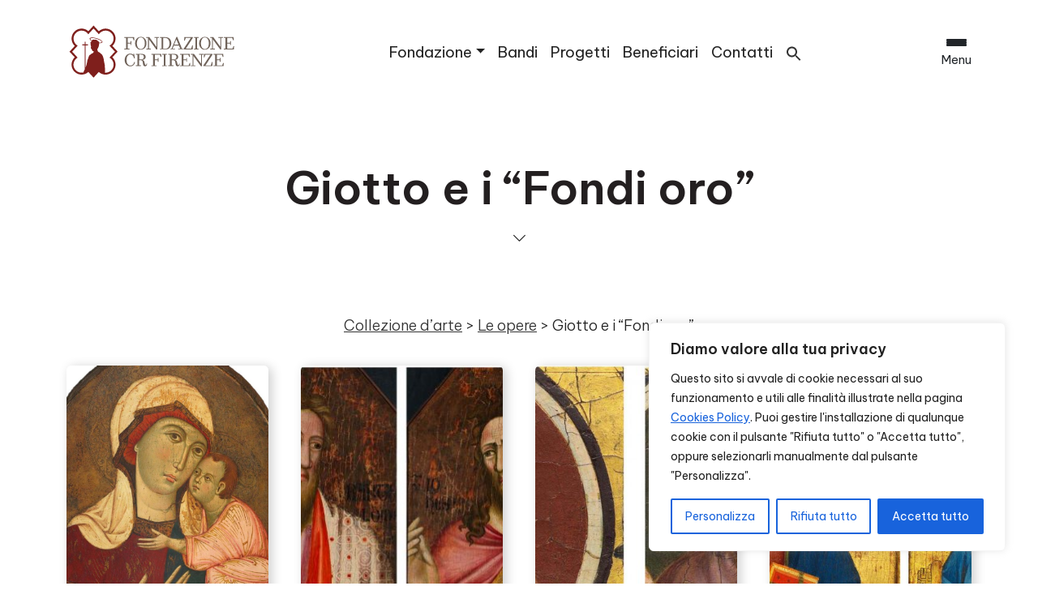

--- FILE ---
content_type: text/css
request_url: https://fondazionecrfirenze.it/wp-content/themes/fcrf_main/css/components.css?ver=2.0.6
body_size: 6175
content:
/*!
 * FCRF_MAIN – components.css
 * Reusable UI components (cards, buttons overrides, etc.)
 */


 /* BACK TO TOP
-------------------------------------*/


.back-to-top {
  position: fixed;
  bottom: 20px;
  right: 20px;
  display: none;
  z-index: 1000;
  padding: 10px 15px;
  font-size: 20px;
  border-radius: 20px;
  box-shadow: 0px 4px 6px rgba(0, 0, 0, 0.2);
}


/* BOTTONI
-------------------------------------*/

.btn {font-family: 'Be Vietnam Pro', sans-serif;}

.btn-outline-light {
  text-transform:uppercase;
  font-size:13px;
  font-weight:bold;
  padding: 15px 30px;
}


/* hover del pulsante */
.btn-outline-light:hover{
  border: 1px solid transparent;
  background: #C9974D ;
  color:#fff;
}


/* pulsanti missioni */

.btn-primary-in1 {
  /*background-image: linear-gradient(to right, #09346A , #E23B93);*/
  background: #f0910b;
  font-size: 1rem;
  padding: 11px 39px;
  border: none;
  font-weight: 500;
  border: none;
  border-radius:50px;
  color: #fff;
}


.btn-primary-in1:hover {
  color: #fff;
}

.btn-outline-primary-in1 {
  background: transparent;
  font-size: 1rem;
  padding: 11px 39px;
  border: 2px solid #f0910b;
  font-weight: 500;
  border-radius: 50px;
  color: #f0910b;
}

.btn-outline-primary-in1:hover {
  background: #f0910b;
  color: #fff;
}

.btn-primary-in2 {
  background: #db0010;
  font-size: 16px;
  border-radius: 0px;
  padding: 11px 39px;
  border: none;
  font-weight: 500;
  border: none;
  border-radius: 50px;
  color: #fff;
}

.btn-primary-in2:hover {
  background: #db0010;
  padding: 11px 39px;
  border: none;
  border-radius:50px;
  color: #fff;
}

.btn-outline-primary-in2 {
  background: transparent;
  font-size: 1rem;
  padding: 11px 39px;
  border: 2px solid #db0010;
  font-weight: 500;
  border-radius: 50px;
  color: #db0010;
}

.btn-outline-primary-in2:hover {
  background: #db0010;
  color: #fff;
}

.btn-primary-in3 {
  background: #3598bb;
  font-size: 1rem;
  border-radius: 0px;
  padding: 11px 39px;
  border: none;
  font-weight: 500;
  border: none;
  border-radius: 50px;
  color: #fff;
}

.btn-primary-in3:hover {
  background: #3598bb;
  padding: 11px 39px;
  border: none;
  border-radius:50px;
  color: #fff;
}

.btn-outline-primary-in3 {
  background: transparent;
  font-size: 1rem;
  padding: 11px 39px;
  border: 2px solid #3598bb;
  font-weight: 500;
  border-radius: 50px;
  color: #3598bb;
}

.btn-outline-primary-in3:hover {
  background: #3598bb;
  color: #fff;
}

.btn-primary-in4 {
  background: #4d935f;
  font-size: 1rem;
  border-radius: 0px;
  padding: 11px 39px;
  border: none;
  font-weight: 500;
  border: none;
  border-radius: 50px;
  color: #fff;
}

.btn-primary-in4:hover {
  background: #4d935f;
  padding: 11px 39px;
  border: none;
  border-radius:50px;
  color: #fff;
}

.btn-outline-primary-in4 {
  background: transparent;
  font-size: 1rem;
  padding: 11px 39px;
  border: 2px solid #4d935f;
  font-weight: 500;
  border-radius: 50px;
  color: #4d935f;
}

.btn-outline-primary-in4:hover {
  background: #4d935f;
  color: #fff;
}


.btn-secondary {
  background:#655e59;
  border-color:#655e59;}

.btn-iscriviti {border-radius: 0px 6px 6px 0px !important;}


.btn-outline-primary-header {
  border:2px solid #333;
  padding: 10px 30px;
  color:#fff !important;
  border-radius: 50px !important;
}


.prop-body-alt .btn-outline-primary-header {
  border:2px solid #fff;
  padding: 10px 30px;
  color:#fff !important;
  border-radius: 50px !important;
  font-size: 18px;
  text-decoration: none;
}


.btn-outline-primary {
  border:2px solid #7F1F1C;
  color:#7F1F1C !important;
  border-radius: 50px !important;
}


.btn-outline-primary:hover {
  background:#7F1F1C;
  border:2px solid #7F1F1C;
  color:#fff !important;
}

.btn-secondary {
  background: #80715D;
  border:none;
}

.btn-secondary:hover {
  background: #80715D;
}

.btn-outline-secondary {
  border:2px solid #fff;
  padding: 9px 20px;
  color:#fff !important;
  border-radius: 4px !important;
}

.btn-outline-secondary:hover {
  border:2px solid #fff;
  background: #fff;
  padding: 9px 20px;
  color:#333 !important;
  border-radius: 4px !important;
}

.btn-light {
  padding: 0 !important;
}

.btn-light.menu-custom a  {color:#333 !important;}


.btn-link {
  color: #222 !important;
  text-decoration: none !important;
  font-size: 18px;
}

.btn-link-alt {
  color: #222 !important;
  text-decoration: none !important;
  font-size: 18px;
  margin-top: -10px;
  border:2px solid #222;
  min-width: 120px;
  border-radius:20px;
}

@media (max-width:767px) {
  .btn-link-alt {
    display: none;
    }
  }

.btn-link-alt:hover {
  color:#222;
  border:2px solid #222;
}

.btn-link-alt2 {
  color: #7F201C !important;
  text-decoration: none !important;
  background: transparent;
  margin-top: -10px;
  min-width: 140px;
  border-radius:50px;
  border: 2px solid #7F201C;
}

  @media (max-width:767px) {
  .btn-link-alt2 {
    display: none;
    }
  }

.btn-link-alt2:hover {
  color:#7F201C;
  background: transparent;
  border: 2px solid #7F201C;
}

.btn-home {
  color: #1d223f !important;
  padding: 0;
}

.btn-dx {
  float:right;
}

/* CERCA NEL SITO
-------------------------------------*/

.form-control:focus {background:transparent; }


/* =====================================
   MENU MOBILE
   ===================================== */

/* Bottone hamburger mobile */
.fcrf-burger-btn {
    border: 0;
    background: transparent;
    padding: 0;
    margin-left: auto;
    margin-right: 16px;
    line-height: 1;
    transform: translateY(-2px);
}


/* Focus visibile sul burger mobile */
.fcrf-burger-btn:focus-visible{
  outline: none;
  box-shadow: 0 0 0 3px #fff, 0 0 0 6px #111;
  border-radius: 10px;
}

.fcrf-burger-icon {
    display: inline-flex;
    flex-direction: column;
    justify-content: center;
    gap: 5px;
    width: 28px;
    height: 22px;
}

.fcrf-burger-icon span {
    display: block;
    height: 2px;
    border-radius: 999px;
    background-color: #000;
}


/* Offcanvas mobile */
.fcrf-mobile-offcanvas {
    background-color: #1f1f1f;
    color: #f5f5f5;
    width: 100% !important;
    max-width: 100% !important;
    left: 0 !important;
    right: 0 !important;
}

.fcrf-mobile-nav-wrapper {
    margin-top: 1rem;
}

/* X di chiusura (mobile e mega) */
.fcrf-offcanvas-close {
    font-size: 3.2rem !important;
    line-height: 1;
    width: 48px;
    height: 48px;
    display: flex;
    align-items: center;
    justify-content: center;
    padding: 0;
    border: none;
    background: none;
    color: #ffffff !important;
}

/* Focus visibile sulla X (WCAG 2.4.7) */
.fcrf-offcanvas-close:focus,
.fcrf-offcanvas-close:focus-visible{
  outline: 3px solid #ffffff;
  outline-offset: 4px;
  border-radius: 8px;
}

/* Backdrop per tutti gli offcanvas (mobile + mega) */
.offcanvas-backdrop.show {
    opacity: 0.7 !important;
    background-color: #000 !important;
}

/* --- NAV MOBILE: PRIMO LIVELLO --- */

.fcrf-mobile-nav > .menu-item {
    margin-bottom: .25rem;
}

/* NEW: per le voci con submenu, metto link + toggle sulla stessa riga */
.fcrf-mobile-nav > .menu-item-has-children{
    display: flex;
    align-items: center;
    justify-content: space-between;
    flex-wrap: wrap; /* permette al sub-menu di andare sotto */
}

/* CHANGED: il link non deve più contenere il toggle, quindi lo faccio "block" */
.fcrf-mobile-nav > .menu-item > a {
    display: block; /* CHANGED (prima era flex) */
    padding: .35rem 1.5rem;
    font-size: 1.4rem;
    font-weight: 400;
    color: #f5f5f5;
    text-decoration: none;
}

/* NEW: il link, nelle voci con submenu, prende tutto lo spazio disponibile */
.fcrf-mobile-nav > .menu-item-has-children > a{
    flex: 1 1 auto;
    min-width: 0;
    padding-right: 0.5rem; /* un filo di respiro prima del toggle */
}

.fcrf-mobile-nav > .menu-item > a:hover,
.fcrf-mobile-nav > .menu-item > a:focus {
    text-decoration: none;
    color: #ffffff;
}

/* Chevron per le voci con submenu */
.fcrf-mobile-nav .menu-item-has-children {
    position: relative;
}

/* CHANGED: toggle ora è sibling del link, quindi gli do dimensioni e allineamento */
.fcrf-submenu-toggle {
    background: none;
    border: none;
    color: #ffffff;
    font-size: 1.4rem;
    width: 44px;          /* NEW */
    height: 44px;         /* NEW */
    display: inline-flex; /* CHANGED (era flex, ok anche flex ma qui è più chiaro) */
    align-items: center;
    justify-content: center;
    padding: 0;
    margin-left: 0;       /* CHANGED: non serve più auto */
}

.fcrf-submenu-toggle i {
    font-size: 1.4rem;
    pointer-events: none;
    transition: transform 0.2s ease;
    transform-origin: center;
    line-height: 1; /* NEW: centra meglio l'icona */
}

.fcrf-submenu-toggle[aria-expanded="true"] i {
    transform: rotate(180deg);
}

/* CHANGED: allineo il focus al resto del progetto (focus-visible) */
.fcrf-submenu-toggle:focus,
.fcrf-submenu-toggle:focus-visible {
    outline: 2px solid #fff;
    outline-offset: 3px;
    border-radius: 8px;
}

/* --- NAV MOBILE: SECONDO LIVELLO --- */

/* reset pallini */
.fcrf-mobile-nav .sub-menu,
.fcrf-mobile-nav .sub-menu .menu-item {
    list-style: none !important;
    margin-left: 0 !important;
}

/* stato base: nascosto, con transizione */
.fcrf-mobile-nav .sub-menu {
    padding-left: 2rem;
    margin-top: .2rem;
    margin-bottom: 0;
    opacity: 0;
    max-height: 0;
    overflow: hidden;
    transition: opacity .25s ease, max-height .25s ease;

    /* NEW: con li in flex, il sub-menu deve occupare tutta la riga sotto */
    flex-basis: 100%;
    width: 100%;
}

/* menu aperto */
.fcrf-mobile-nav .menu-item.is-open > .sub-menu {
    opacity: 1;
    max-height: 500px; /* valore abbastanza alto per tutti i casi */
}

.fcrf-mobile-nav .sub-menu .menu-item > a {
    display: block;
    padding: .2rem 0;
    font-size: 1.2rem;
    color: #f5f5f5;
    text-decoration: none;
}

.fcrf-mobile-nav .sub-menu .menu-item > a:hover,
.fcrf-mobile-nav .sub-menu .menu-item > a:focus {
    text-decoration: underline;
}


/* ===============================
   SEARCH FORM – stile pillola
   =============================== */

/* wrapper */
.fcrf-search-field-wrapper,
.fcrf-desktop-search-field-wrapper {
  position: relative;
}

/* input */
.fcrf-search-field-wrapper .search-field,
.fcrf-desktop-search-field-wrapper .search-field {
  width: 100%;
  border-radius: 999px;
  padding: 0.75rem 1rem 0.75rem 3rem; /* spazio a sinistra per la lente */
  border: 0;
  background-color: #e0e0e0;
  color: #000;
}

/* placeholder */
.fcrf-search-field-wrapper .search-field::placeholder,
.fcrf-desktop-search-field-wrapper .search-field::placeholder {
  color: #7a7a7a;
}

/* bottone lente */
.fcrf-search-field-wrapper .search-submit,
.fcrf-desktop-search-field-wrapper .search-submit {
  position: absolute;
  left: 1rem;
  top: 50%;
  transform: translateY(-50%);
  background: none;
  border: 0;
  padding: 0;
  color: #000;
  cursor: pointer;
}

/* icona */
.fcrf-search-field-wrapper .search-submit i,
.fcrf-desktop-search-field-wrapper .search-submit i {
  font-size: 1.2rem;
}

/* focus accessibile */
.fcrf-search-field-wrapper .search-field:focus,
.fcrf-desktop-search-field-wrapper .search-field:focus {
  outline: none;
  box-shadow: 0 0 0 2px rgba(0, 0, 0, 0.15);
}



.fcrf-mobile-logo {
    padding-bottom: 2.5rem;
}

/* Hamburger bianco su header trasparente / navbar dark */
.navbar.navbar-dark .fcrf-burger-icon span,
body.header-trasp-active .fcrf-burger-icon span {
    background-color: #ffffff !important;
}

/* Riduce lo spazio sotto la voce di primo livello quando il submenu è aperto */
.fcrf-mobile-nav > .menu-item-has-children.is-open {
  margin-bottom: 0;
}

/* Spazio controllato SOLO sopra il sub-menu */
.fcrf-mobile-nav .menu-item.is-open > .sub-menu {
  margin-top: 0.25rem;   /* era .2rem, qui lo rendiamo più “attaccato” */
  margin-bottom: 0.5rem; /* era .75rem, un po’ troppo visivo */
}

/* =====================================
   MEGA MENU DESKTOP
   ===================================== */

/* Bottone mega-menu: icona + testo in verticale */
.fcrf-mega-btn {
  padding: 0;
  border: 0;
  background: transparent;
}

/* Wrapper icona + label */
.fcrf-mega-toggle-inner {
   display: flex;
    flex-direction: column;   /* icona sopra, testo sotto */
    align-items: center;
    justify-content: center;
    gap: 6px;
    line-height: 1;
}

/* Icona hamburger del mega-menu */
.fcrf-mega-icon {
    display: flex;
    flex-direction: column;
    gap: 5px;
}

.fcrf-mega-icon span {
    width: 25px;
    height: 3px;
    background-color: currentColor;
    border-radius: 4px;
}

/* Label "Menu" sotto l’icona */
.fcrf-mega-label {
    font-size: 0.9rem;
    margin-top: 10px;
    text-align: center;
    color: currentColor;
    line-height: 1;
}

/* Versione bianca per header trasparente */
body.header-trasp-active .fcrf-mega-btn,
body.header-trasp-active .fcrf-mega-btn .fcrf-mega-icon span,
body.header-trasp-active .fcrf-mega-label {
    color: #fff !important;
}

/* --- Offcanvas mega-menu (pannello dx) --- */

.fcrf-desktop-mega-offcanvas {
    background-color: #121212;
    color: #fff;
}

/* larghezza “equilibrata” */
#fcrfDesktopMegaOffcanvas.offcanvas-end {
    width: 45vw !important;
    max-width: 560px !important;
}


/* padding orizzontale interno */
.fcrf-desktop-mega-offcanvas .offcanvas-body {
    padding-left: 50px !important;
    padding-right: 50px !important;
}

/* --- Struttura lista mega-menu --- */

/* ul principale */
.fcrf-desktop-mega {
    list-style: none;
    margin: 0;
    padding: 0;
}

/* reset li */
.fcrf-desktop-mega .menu-item {
    margin: 0;
    padding: 0;
    border: none;
}

/* sub-menu */
.fcrf-desktop-mega .sub-menu {
    list-style: none !important;
    margin: 8px 0 0;
    padding: 0;
}

/* Prima riga livello 1 con linea */
.fcrf-desktop-mega > .menu-item {
    border-bottom: 1px solid rgba(255, 255, 255, 0.18);
    padding: 12px 0 18px;
}

/* Nessuna linea sui figli */
.fcrf-desktop-mega .sub-menu > .menu-item {
    border: none;
    padding: 4px 0;
}

/* Link primo livello */
.fcrf-desktop-mega a {
    display: flex;
    justify-content: space-between;
    align-items: center;
    text-decoration: none;
    color: #fff;
    font-size: 1rem;
}

.fcrf-desktop-mega a:hover {
    opacity: 0.85;
}

/* Link secondo livello: più piccoli e indentati */
.fcrf-desktop-mega .sub-menu > .menu-item > a {
    font-size: 0.95rem;
    padding-left: 28px;
    opacity: 0.95;
}

/* --- Pulsante + / − per aprire i sottomenu --- */

/* li con figli: spazio per l’icona */
.fcrf-desktop-mega-offcanvas .menu-item-has-children {
    position: relative;
    padding-right: 40px;
}

/* link di primo livello cliccabile */
.fcrf-desktop-mega-offcanvas .menu-item-has-children > a {
    display: inline-block;
    width: auto;
    cursor: pointer;
}

/* bottone +/− */
.fcrf-desktop-mega-offcanvas .fcrf-desktop-submenu-toggle {
    position: absolute;
    top: 0;
    right: 0;
    width: 32px;
    height: 48px;
    display: flex;
    align-items: center;
    justify-content: center;
    background: none;
    border: none;
    color: #fff;
    font-size: 1.1rem;
    cursor: pointer;
    padding: 0;
}

/* animazione icona */
.fcrf-desktop-mega-offcanvas .fcrf-desktop-submenu-toggle i {
    transition: transform 0.25s ease;
    transform-origin: center;
}

/* ruota il + di 45° quando aperto (classe is-open aggiunta via JS) */
.fcrf-desktop-mega-offcanvas .menu-item.is-open > .fcrf-desktop-submenu-toggle i {
    transform: rotate(45deg);
}

/* Focus visibile sul bottone mega-menu (hamburger desktop/tablet) */
.fcrf-mega-btn:focus,
.fcrf-mega-btn:focus-visible{
  outline: 3px solid #111;
  outline-offset: 4px;
  border-radius: 8px;
}


/* CARD
-------------------------------------*/

.card-img-overlay {
    background: linear-gradient(rgba(0, 0, 0, 0.2), rgba(0, 0, 0, 0.8));
}

.card-img-overlay:hover {
  box-shadow: 0 0 6px 0 rgba(0,0,0,.8);
}

.card-title {
  font-weight: 600;
}

.card-text {
  font-size: 1rem;
  line-height: 1.375;
}

.card-info {
  font-size: 1rem;
  line-height: 1.375;
  margin-top: 20px;
}

.card-info a {
  color: #7F8C95;
}

.card-body a {
  text-decoration: none !important;
}

.card-cover {
  border-radius: 0;
  min-height: 300px;
  padding: 30px;
  position: relative;
}

.card-cover .card-title {
  font-size: 12px;
  text-transform: uppercase;
  opacity: 0.9;
  font-weight: 300;
}

.card-cover a {
  color: #fff;
  text-decoration: none;
}

.card-cover .card-text {
  font-size: 26px;
  line-height: 28px;
  max-width: 290px;
  font-weight: bold;
}

.card-cover .card-link {
  position: absolute;
  bottom: 10px;
  right: 30px;
}

.card-category {
  box-shadow: 0 0 1rem rgba(0,0,0,.15)!important;
  border:none;
}

.footer-categoria {
  background: #fff;
  border-top: none;
  padding-top: 0px;
  border-radius: 1rem !important;

}

.footer-categoria a {
  color: #333;
  font-size: 16px;
  text-decoration: none;
}


/* CARD BANDI TEMATICI
-------------------------------------*/

/* Box comune */
.stato-bando-box {
  position: absolute;
  top: 10px;
  left: 10px;
  padding: 5px 15px;
  border-radius: 15px;
  font-size: 0.9rem;
  color: #fff; 
  z-index: 10;
  font-weight: bold;
}

/* Stato "in corso"  */
.stato-bando-box.in-corso {
  background-color: rgba(40, 167, 69, 0.8); 
  color: #fff;
}

/* Stato "non in corso" */
.stato-bando-box.non-in-corso {
  background-color: rgba(220, 53, 69, 0.8);
  color: #fff;
}

/* Stato "sospeso" */
.stato-bando-box.sospeso {
  background-color: rgba(216, 127, 3, 0.8);
  color: #fff;
}

/* NEWS CARD
-------------------------------------*/

.card-news {
  border-radius: 1rem !important;
}

.card-news-eventi {
  border-top: 1px solid #f2f2f2;
}

.card-meta {
  font-size:16px;
  color: #555;
}

.card-news .card-meta a {
  text-transform: uppercase;
  font-weight: bold;
}

.card-news .card-title {
  color: #333;
}

.card-news a:hover {text-decoration: none;}

.card-news .card-text {
  font-weight: 300;
}

.card-text p {
  display:initial !important;
}

.card-news .card-info {
  border-top: 1px solid #ddd;
  color: #666;
  padding: 0.625rem;
  font-size: 0.75rem;
  line-height: 1.4;
}

.card-evidenza {
  border:4px solid #f2f2f2 !important;
  border-radius:25px;
}

article h2,
article h3,
article h4,
article h5,
article h6 {
  margin-bottom: 20px;
}


/* CARD EVENTI
-------------------------------------*/

.card-eventi {
  border:none;
  background-color: #f2f2f2;
  border-radius: 25px;
}

.card-eventi-alt {
  border:none;
  border-radius:0px;
  background-color: transparent;
}

.card-eventi-alt img {
  width:inherit !important;
}

.card-appuntamenti {
  border:none;
  background-color: #f2f2f2;
  border-radius: 25px;
}

.card-appuntamenti-alt {
  border:none;
  border-radius:0px;
  background-color: transparent;
}

.imm-articolo-appuntamenti {
  border-radius: 25px;
}

.box-eventi-data {
  border-right:1px #ddd dashed;
  text-align: center;
}

@media (max-width:767px) {
  .box-eventi-data  {
    text-align:left;
    border-right: none;
    }
  }

.box-eventi-data-alt {
  text-align: center;
}

 @media (max-width:767px) {
    .box-eventi-data-alt {
      text-align: left;
      font-weight:normal;
      }
    }

.box-eventi-data-alt p {
  font-size:15px;
  line-height:20px;
  text-transform:uppercase;
  font-weight:bold;
}

@media (max-width:767px) {
  .box-eventi-data-alt p {
    font-weight:normal;
    }
  }
 
.box-eventi-titolo {
  border-right:1px #ddd dashed;
}

  @media (max-width:767px) {
    .box-eventi-titolo  {
      border-right: none;
      }
    }

.box-eventi-data p {font-weight:bold;}

@media (max-width:767px) {
  .box-eventi-data p  {
    font-weight: normal;
    }
  }


/* CARD HOME
-------------------------------------*/

.card.card-home {
  border:none !important;
}

.card-home .card-title {
  font-weight: bold;
  margin-top: -1.25rem;
}

.card-body.card-primopiano {
  padding: 1.25rem 0rem !important;
}

.card-body.card-secondopiano {
  padding: 1.25rem 0rem !important;
}


/* COMMENTI
-------------------------------------*/

.comments textarea {
  width: 100%;
  max-width: 100%;
}
.comments label {min-width:80px;}
.comment .reply {
  border-bottom: 1px solid #ccc;
  margin-bottom: 1.875rem; /* 30px */
  padding-bottom: 0.625rem; /* 10px */
}
.comments ul,
.comments ol {list-style-type:none;}
.comment-author img {border-radius: 999px;}


/* Widgets Sidebar
-------------------------------------*/

.widget_search {
  padding: 0.625rem; /* 10px */
}

.widget_search .screen-reader-text {
  display: block;
}

/* Layout form ricerca widget: meglio flex dei float */
.widget_search form {
  display: flex;
  gap: 0;
}

/* Input */
.widget_search #s {
  flex: 1 1 auto;
  border-radius: 3.125rem 0 0 3.125rem; /* 50px */
  border: 1px solid #bbb;
  padding: 0.5rem 0.75rem;
  min-width: 0; /* evita overflow in flex */
}

/* Submit */
.widget_search #searchsubmit {
  flex: 0 0 auto;
  border: 1px solid #7F1F1C;
  background: #7F1F1C;
  color: #fff;
  border-radius: 0 3.125rem 3.125rem 0; /* 50px */
  padding: 0.5rem 1rem;
  white-space: nowrap;
}

/* Variante footer */
.footer .widget_search {
  padding: 0 0.625rem;
}

.footer .widget_search #searchsubmit {
  border-color: #C9974D;
  background: #C9974D;
}

/* Liste widget */
.widget li {
  list-style: none;
  margin-bottom: 0.625rem; /* 10px */
  line-height: 1.4;
}


/* Titoli widget */
.widg_tit,
.widg_tit_footer {
  position: relative;
  overflow: hidden;
}

.titolo-widget {
  display: block;
  font-size: 1.125rem; /* 18px */
  border-left: 3px solid #7F1F1C;
  padding-left: 0.9375rem; /* 15px */
  margin-bottom: 0.625rem; /* 10px */
}

.trattino-titolo {
  display: block;
  border-top: 2px solid #7F1F1C;
  margin-top: 0.5em;
  width: 3.125rem; /* 50px */
}

/* Select nei widget */
.widget select {
  width: 100%;
  border-radius: 3.125rem; /* 50px */
  border: 1px solid #ddd;
  padding: 0.625rem; /* 10px */
}

/* Box widget sidebar */
.widget-sidebar {
  padding: 2.5rem 1.875rem; /* 40px 30px */
  margin-bottom: 1.25rem; /* 20px */
  border-radius: 0.5rem; /* 8px */
  border: 1px solid #eee;
}

@media (max-width:767px) {
  .widget-sidebar {
    border:none;
    }
  }

/* Widgets Sidebar Footer
-------------------------------------*/

.titolo-widget-footer {
  font-weight: 600;
}

/* pulsanti condivisione social
-------------------------------------*/


/* Contenitore share */
.fcrf-share {
    gap: 1rem;
}

/* Label "Condividi:" */
.fcrf-share-label {
    font-size: 0.95rem;
    font-weight: 500;
    letter-spacing: 0.02em;
    color: #5a5a5f;
}

/* Gruppo di bottoni */
.fcrf-share-group .btn-share {
    /* dimensione quadrata */
    width: 52px;
    height: 52px;
    padding: 0;

    display: inline-flex;
    align-items: center;
    justify-content: center;

    border-radius: 14px;
    border: 1px solid rgba(0, 0, 0, 0.05);
    background-color: #f2f1f6; /* stesso colore del background */
    color: #4a4a4f;

    font-size: 1.3rem;

    transition:
        background-color 0.2s ease,
        border-color 0.2s ease,
        box-shadow 0.2s ease,
        transform 0.15s ease,
        color 0.2s ease;
}

/* Hover / focus */
.fcrf-share-group .btn-share:hover,
.fcrf-share-group .btn-share:focus {
    background-color: #ffffff;
    border: 1px solid rgba(0, 0, 0, 0.08);
    color: #202020;
    transform: translateY(-1px);
    box-shadow: 0 6px 18px rgba(0, 0, 0, 0.06);
}

/* Stato active (click) */
.fcrf-share-group .btn-share:active {
    transform: translateY(0);
    box-shadow: 0 3px 10px rgba(0, 0, 0, 0.04);
}

/* Versione mobile: un filo meno spaziosa */
@media (max-width: 575.98px) {
    .fcrf-share {
        gap: 0.75rem;
        margin-bottom: 1.5rem;
    }

    .fcrf-share-group .btn-share {
        width: 46px;
        height: 46px;
        border-radius: 12px;
        font-size: 1.1rem;
    }
}


/* Articoli recenti sul widget a destra in singolo post
-------------------------------------*/


/* Contenitore lista */
.fcrf-recent-posts {
    margin: 0;
    padding: 0;
}

/* Ogni item */
.fcrf-recent-item {
    gap: 1rem;
}

/* Thumbnail */
.fcrf-thumb-wrapper {
    display: block;
    width: 95px;
    height: 95px;
    flex-shrink: 0;
    overflow: hidden;
    border-radius: 12px;
}

.fcrf-thumb {
    width: 100%;
    height: 100%;
    object-fit: cover;
}

/* Txt */
.fcrf-recent-title {
    display: block;
    font-size: 1.05rem;
    color: #1d1d1f;
    line-height: 1.3;
    text-decoration: none;
}

.fcrf-recent-title:hover {
    text-decoration: underline;
    color:#222 !important;
}

.fcrf-recent-date {
    margin-top: 4px;
    color: #6c6c73;
    font-size: 0.9rem;
}

/* Mobile tweaks */
@media (max-width: 575.98px) {
    .fcrf-thumb-wrapper {
        width: 80px;
        height: 80px;
    }

    .fcrf-recent-title {
        font-size: 1rem;
    }
}


/* paginazione
-------------------------------------*/

.pagination-blog {
  margin-bottom:30px;
  margin-top:30px;
}

.page-numbers {
  display:inline-block;
  padding:10px 15px;
  background: #fff;
  box-shadow: 0 0 6px 0 rgb(0 0 0 / 10%);
  text-decoration: none;
  border-radius: 6px;
}

.page-numbers:hover {
  background: #575757;
  color: #fff;
}

.page-numbers.current {
  background: #575757;
  color: #fff;
}

--- FILE ---
content_type: text/css
request_url: https://fondazionecrfirenze.it/wp-content/themes/fcrf_main/css/legacy.css?ver=2.0.6
body_size: 876
content:
/*!
 * FCRF_MAIN – legacy.css
 * Temporary legacy styles migrated from the old style.css.
 * Remove progressively.
 */


 /* SLIDER
-------------------------------------*/

.carousel,
.carousel-inner,
.carousel-item{height:600px;}

@media (max-width:767px) {
.carousel, .carousel-inner, .carousel-item  {
  height:450px;
  }
}


.carousel-custom {
  bottom: 0 !important;
  text-align: left !important;
}


.slider-big h2 {
  font-size:3.5rem;
  line-height:3.9rem;
  color: #fff;
}

@media (max-width:767px) {
  .slider-big h2 {
    font-size:2.3rem;
    line-height:2.7rem;
  }
}

@media (max-width:998px) {
  .slider-big h2 {
    font-size:2.3rem;
  }
}

@media (max-width:1024px) {
  .slider-big h2 {
    font-size:2.3rem;
  }
}

.slider-big .carousel-text p {
    font-weight:300;
    font-size:18px;
    line-height: 26px;
}

@media (max-width:767px) {
  .slider-big .carousel-text p {
    font-weight:300;
    font-size:18px;
    line-height: 26px;
  }
}

.slider-big .carousel-caption {
  max-width:100%;
  left:0px;
  right:0;
}

@media (max-width:767px) {
  .carousel-control-next-icon {
    display:none;
  }
}

@media (max-width:767px) {
  .carousel-control-prev-icon {
    display:none;
  }
}

@media (max-width:767px) {
.carousel-home .trattino-sx  {
  display:none;
  }
}


/* FOCUS
-------------------------------------*/

.focuses {margin-top:40px;}
.focus {
  border-left: 4px solid #333;
  margin-bottom:20px;
}

.focus h3 {
  font-size:24px;
  font-weight:bold;
}

.focus h3 a {color:#333;}

.focus .text-link {
  font-size:12px;
  color: #333;
}

.focus .text-intro {
  font-size: 12px;
  margin-bottom:5px;
  text-transform:uppercase;
  opacity: 0.5;
}

/*.home .bg-custom {
  z-index: 2;
}*/


/* VIDEO
-------------------------------------*/

.embed-container {
position: relative;
padding-bottom: 56.25%;
overflow: hidden;
max-width: 100%;
height: auto;
}

.embed-container iframe,
.embed-container object,
.embed-container embed {
    position: absolute;
    top: 0;
    left: 0;
    width: 100%;
    height: 100%;
}


--- FILE ---
content_type: image/svg+xml
request_url: https://fondazionecrfirenze.it/wp-content/themes/fcrf_main/img/logo_fcrf_2022-2.svg
body_size: 3134
content:
<?xml version="1.0" encoding="utf-8"?>
<!-- Generator: Adobe Illustrator 26.2.1, SVG Export Plug-In . SVG Version: 6.00 Build 0)  -->
<svg version="1.1" id="Livello_1" xmlns="http://www.w3.org/2000/svg" xmlns:xlink="http://www.w3.org/1999/xlink" x="0px" y="0px"
	 viewBox="0 0 300 100" style="enable-background:new 0 0 300 100;" xml:space="preserve">
<style type="text/css">
	.st0{fill:#6F6259;}
	.st1{fill:#7F1F1C;}
</style>
<g>
	<g>
		<polygon class="st0" points="119.1,24.1 101.9,24.1 101.9,25.4 104.9,25.4 104.9,27.1 104.9,44.3 101.9,44.3 101.9,45.6 
			110.9,45.6 110.9,44.3 108,44.3 108,42.6 108,35.2 113.1,35.2 113.1,38 114.3,38 114.3,31.2 113,31.2 113,33.8 108,33.8 108,26.6 
			108,25.4 116.7,25.4 118.3,29.7 119.6,29.7 		"/>
		<g>
			<path class="st0" d="M130.8,23.6h-0.2c-1.9,0-3.6,0.5-5,1.4c-3,2-4.8,5.7-4.8,10c0,3.3,1.2,6.4,3.5,8.6c1.7,1.7,3.7,2.5,6.4,2.5
				c3.1,0,5.1-0.8,7-2.7c2.1-2.1,3.2-5.2,3.2-8.7c0-3.4-1.2-6.4-3.4-8.6C135.9,24.4,133.9,23.6,130.8,23.6 M131,45
				c-4.3,0-7-3.7-7-10.3c0-3.9,1.4-7,3-8.7c1-1,2.2-1.4,4-1.4c1.2,0,2.3,0.3,3.1,0.8c2.2,1.5,3.9,4.8,3.9,9.6
				C138,41.3,135.2,45,131,45"/>
		</g>
		<polygon class="st0" points="162.9,24.1 154.9,24.1 154.9,25.4 158.4,25.4 158.4,28.3 158.4,41 158.3,41 146,24.1 140.5,24.1 
			140.5,25.4 143.2,25.4 143.6,26 143.6,44.3 140.6,44.3 140.6,45.6 148.6,45.6 148.6,44.3 147.7,44.3 145.2,44.3 145.2,27.9 
			158.2,45.8 159.9,45.8 159.9,25.4 162.9,25.4 		"/>
		<polygon class="st0" points="222.5,24.1 207.6,24.1 207.2,30 208.5,30 210,25.4 219,25.4 206.6,44.3 206.6,45.6 222.3,45.6 
			222.7,38.5 221.4,38.5 219.7,44.3 210.2,44.3 222.5,25.4 		"/>
		<g>
			<path class="st0" d="M243.6,23.6h-0.2c-1.9,0-3.6,0.5-5,1.4c-3,2-4.8,5.7-4.8,10c0,3.3,1.2,6.4,3.5,8.6c1.7,1.7,3.7,2.5,6.4,2.5
				c3.1,0,5.1-0.8,7-2.7c2.1-2.1,3.2-5.2,3.2-8.7c0-3.4-1.2-6.4-3.4-8.6C248.7,24.4,246.7,23.6,243.6,23.6 M243.8,45
				c-4.3,0-7-3.7-7-10.3c0-3.9,1.4-7,3-8.7c1-1,2.2-1.4,4-1.4c1.2,0,2.3,0.3,3.1,0.8c2.2,1.5,3.9,4.8,3.9,9.6
				C250.8,41.3,248,45,243.8,45"/>
		</g>
		<polygon class="st0" points="275.6,24.1 267.6,24.1 267.6,25.4 271.1,25.4 271.1,28.3 271.1,41 271,41 258.7,24.1 253.2,24.1 
			253.2,25.4 255.9,25.4 256.3,26 256.3,44.3 253.3,44.3 253.3,45.6 261.3,45.6 261.3,44.3 260.4,44.3 257.8,44.3 257.8,27.9 
			270.9,45.8 272.6,45.8 272.6,25.4 275.6,25.4 		"/>
		<polygon class="st0" points="277.1,24.1 277.1,25.4 280.1,25.4 280.1,44.3 277.1,44.3 277.1,45.6 294.8,45.6 295.3,40.1 
			294.1,40.1 292.5,44.3 283.2,44.3 283.2,43.1 283.2,35.2 288.2,35.2 288.2,38 289.5,38 289.5,31.2 288.2,31.2 288.2,33.8 
			283.2,33.8 283.2,25.4 291.9,25.4 293.5,29.7 294.8,29.7 294.3,24.1 		"/>
		<g>
			<path class="st0" d="M119.2,53.1h-1.4l0.4,2.3c-1.2-1-2.1-1.5-3-1.9c-0.8-0.3-1.7-0.4-2.8-0.4c-5.8,0-9.9,4.7-9.9,11.4
				c0,3.4,1,6,3,8.1c1.9,1.9,4.2,2.9,6.8,2.9c2.2,0,4.2-0.8,5.7-2.1c0.7-0.7,1.3-1.5,1.8-2.4c0.5-1,0.6-1.6,0.8-3.2h-1.4
				c-0.3,1.5-0.5,2.1-0.9,2.9c-1.2,2.2-3.2,3.4-5.8,3.4c-1.4,0-2.9-0.6-4-1.7c-1.7-1.6-2.7-4.1-2.7-7.8c0-1.4,0.1-2.8,0.4-4.2
				c0.4-2,1.3-3.3,2.4-4.4c0.9-1,2.2-1.5,3.8-1.5c1.4,0,2.7,0.6,3.8,1.5c0.6,0.6,1.2,1.3,1.7,2.1c0.5,1,0.8,1.7,1.1,3.5h1.4
				L119.2,53.1z"/>
			<path class="st0" d="M132.2,53.6H122v1.3h3v18.8H122v1.3h9v-1.3h-3v-9.1h2.3c0.9,0,1.9,0.3,2.6,0.8c1,0.7,1.4,1.9,1.7,4.5
				c0.3,2.6,0.7,4,1.6,4.8c0.4,0.4,1.3,0.8,2,0.8c1,0,1.8-0.3,2.4-0.9c0.9-0.9,1.3-2,1.5-4h-1.2c-0.2,1.9-0.7,2.8-1.5,2.8
				c-0.8,0-1-1.1-1.7-3.7c-0.4-1.9-0.7-2.7-1-3.4c-0.7-1.2-1.6-1.9-4.1-2.2v-0.1c3-0.2,3.9-0.3,5.4-1.7c0.9-0.8,1.5-2.2,1.5-3.5
				c0-1.3-0.5-2.6-1.5-3.5C136.8,54.2,134.9,53.6,132.2,53.6 M128.1,63.3v-8.5h3.1c3.5,0,5.1,1.2,5.1,4.2c0,3-1.9,4.3-6,4.3H128.1z"
				/>
		</g>
		<polygon class="st0" points="166.8,53.6 149.7,53.6 149.7,54.9 152.6,54.9 152.6,56.6 152.6,73.8 149.6,73.8 149.6,75.1 
			158.6,75.1 158.6,73.8 155.8,73.8 155.8,72.1 155.8,64.6 160.8,64.6 160.8,67.5 162.1,67.5 162.1,60.7 160.8,60.7 160.8,63.3 
			155.8,63.3 155.8,56.1 155.8,54.9 164.5,54.9 166.1,59.1 167.3,59.1 		"/>
		<polygon class="st0" points="176.8,53.6 168.6,53.6 168.6,55 169.7,55 171.3,55 171.3,72.4 171.3,73.8 168.6,73.8 168.6,75.1 
			176.8,75.1 176.8,73.8 174.2,73.8 174.2,55 175.7,55 176.8,55 		"/>
		<polygon class="st0" points="232.7,24.1 224.5,24.1 224.5,25.5 225.6,25.5 227.2,25.5 227.2,42.9 227.2,44.3 224.5,44.3 
			224.5,45.6 232.6,45.6 232.6,44.3 230,44.3 230,25.5 231.6,25.5 232.7,25.5 		"/>
		<polygon class="st0" points="217,53.6 199.9,53.6 199.9,54.9 202.8,54.9 202.8,73.8 199.8,73.8 199.8,75.1 217.6,75.1 218.1,69.5 
			216.9,69.5 215.3,73.8 206,73.8 206,72.6 206,64.6 211,64.6 211,67.5 212.3,67.5 212.3,60.7 211,60.7 211,63.3 206,63.3 206,54.9 
			214.7,54.9 216.3,59.1 217.5,59.1 		"/>
		<polygon class="st0" points="241.5,53.6 233.4,53.6 233.4,54.9 237,54.9 237,57.8 237,70.5 236.9,70.5 224.6,53.6 219.1,53.6 
			219.1,54.9 221.8,54.9 222.2,55.5 222.2,73.8 219.1,73.8 219.1,75.1 227.2,75.1 227.2,73.8 226.3,73.8 223.7,73.8 223.7,57.3 
			236.8,75.3 238.5,75.3 238.5,54.9 241.5,54.9 		"/>
		<polygon class="st0" points="257.1,53.6 242.2,53.6 241.9,59.5 243.1,59.5 244.6,54.9 253.6,54.9 241.2,73.8 241.2,75.1 
			256.9,75.1 257.3,68 256,68 254.4,73.8 244.8,73.8 257.1,54.9 		"/>
		<polygon class="st0" points="276,53.6 258.9,53.6 258.9,54.9 261.8,54.9 261.8,73.8 258.8,73.8 258.8,75.1 276.6,75.1 277.1,69.5 
			275.9,69.5 274.3,73.8 265,73.8 265,72.6 265,64.6 270,64.6 270,67.5 271.3,67.5 271.3,60.7 270,60.7 270,63.3 265,63.3 265,54.9 
			273.7,54.9 275.3,59.1 276.5,59.1 		"/>
		<g>
			<g>
				<path class="st0" d="M174.1,24.1h-9.5v1.3h1.2h1.6v17.2v1.6h-2.7v1.3h10.8c3.1,0,4.7-1,6.3-2.6c1.8-1.8,2.8-4.7,2.8-8.1
					C184.5,28.1,180.6,24.1,174.1,24.1 M170.5,44.3v-1.5V26.5v-1h3.8c1.8,0,2.5,0.4,3.5,1.1c2.1,1.4,3.6,4.1,3.6,8.5
					c0,4-1.2,6.2-2.7,7.7c-1.1,1-2.6,1.6-4.4,1.6H170.5z"/>
			</g>
		</g>
		<path class="st0" d="M195,23.6h-1.3l-8.5,20.6h-2v1.3h7.9v-1.3h-0.9h-3.2l2.1-5.4h9l1.5,3.7l0.7,1.7h-3.6v1.3h8.8v-1.3h-2.1
			c0,0,0,0-0.6-1.4L195,23.6z M189.6,37.3l3.9-9.5l3.9,9.5H189.6z"/>
		<path class="st0" d="M189.6,53.6h-10.3v1.3h3v18.8h-2.9v1.3h9v-1.3h-3v-9.1h2.3c0.9,0,1.9,0.3,2.6,0.8c1,0.7,1.4,1.9,1.7,4.5
			c0.3,2.6,0.7,4,1.6,4.8c0.4,0.4,1.3,0.8,2,0.8c1,0,1.8-0.3,2.4-0.9c0.9-0.9,1.3-2,1.5-4h-1.2c-0.2,1.9-0.7,2.8-1.5,2.8
			c-0.8,0-1-1.1-1.7-3.7c-0.4-1.9-0.7-2.7-1-3.4c-0.7-1.2-1.6-1.9-4.1-2.2v-0.1c3-0.2,3.9-0.3,5.4-1.7c0.9-0.8,1.5-2.2,1.5-3.5
			c0-1.3-0.5-2.6-1.5-3.5C194.1,54.2,192.3,53.6,189.6,53.6 M185.5,63.3v-8.5h3.1c3.5,0,5.1,1.2,5.1,4.2c0,3-1.9,4.3-6,4.3H185.5z"
			/>
	</g>
	<g>
		<path class="st1" d="M45.9,28.7c-0.4,0.2-1,0.9-1.2,1.4c-1.3-0.6-1.9-1.2-2.5-2.3c-0.3-0.9-0.1-1.5,0.8-1.8
			c4.3-1.1,8.6,0.7,12.5,1.8c2.3,0.9,4.8,1.8,6.6,3.8c0.2,0.4,0.2,0.8,0,1.1c-1.2,1.1-2.4,1.3-4.5,1c0-0.3-0.2-0.9-0.5-1.3
			c-0.5-0.6-1.2-1.2-2-1.7c-0.9-0.6-1.6-1.8-2.6-2c-0.9-0.2-2.1-0.2-3.6-0.2C47.8,28.3,46.7,28.3,45.9,28.7 M16.2,62.8
			c1-1.1,2.2-2,3.4-2.7L10,49.6l9.7-10.5c-4.4-2.4-7.3-7.1-7.3-12.4c0-7.8,6.4-14.2,14.2-14.2c4.9,0,9.3,2.5,11.8,6.4l9.3-10.1
			l9.3,10.1c2.5-3.8,6.9-6.4,11.8-6.4c7.8,0,14.2,6.4,14.2,14.2c0,5.3-3,10-7.3,12.4l9.7,10.5l-9.7,10.5c1.3,0.7,2.4,1.6,3.4,2.7h0
			c2.4,2.5,3.9,6,3.9,9.7c0,7.8-6.4,14.2-14.2,14.2c-0.3,0-0.6,0-0.9,0c0-4.5,0-9.6-0.6-14.3c-0.9-3.1-1.2-6.5-1.8-9.7h0
			c-0.6-3.3-1.6-6.4-3.9-9c-1.4-0.1-1.9-1.5-2.8-2.4c-1.2-0.7-2.9-0.9-3.6-2.3c-0.7-1.2-0.9-2.5-0.8-4c2.3-2.9,3-6.4,3.1-10.2
			c1.7-0.1,3.6,0,5-1c0.8-0.5,1-1.5,0.6-2.3c-2.4-3.4-8.7-5.4-13.9-6.4c-1.5-0.3-4.1-0.6-5.7-0.3c-1.2,0.2-2.5,0.6-2.7,1.5
			c-0.4,2,2,3.8,3.5,4.6c-0.1,1.5-3.4,2.3-1.8,4c0.2,0.2-0.1,2.2,0.1,2.9c0.6,1.9,0.9,3.9,0.1,5.3c-0.3,0.5,0.7,1.1,1.2,1.3
			c0.3,0.1,0.1,0.9,0.5,1.2c0.7,0.5,0.6,1.8,1.1,2.4c0.6,0.6,1.4,0.9,2.6,1c-0.1,1.3-0.9,2.7-2.3,3.4c-1,0.9-2.8,0.8-3.2,2.2
			c-0.8,0.6-2.4,0.7-2.6,2.1c-1.2,1.9-1.5,4.2-2.3,6.2h0c-0.2,0.4-0.4,0.9-0.7,1.3c-0.8,4.6-1.5,9.4-3.4,13.4V62.7h0V38.4h4.4v-1.6
			h-4.4v-4.5h-1.6v4.5h-4.3v1.6h4.3v24.3h0v18.5c-1,1.4-1.7,3.3-2.1,5c-1.1,0.3-2.3,0.4-3.5,0.4c-7.8,0-14.2-6.4-14.2-14.2
			C12.4,68.7,13.8,65.3,16.2,62.8 M11.9,62.7C7.5,69.4,8,78.4,13.6,84.4c6.6,7.1,17.7,7.6,24.9,1l9.2,10l9.2-10
			c7.1,6.6,18.3,6.2,24.9-1c5.6-6.1,6.1-15.1,1.7-21.7h0c-0.8-1.1-1.7-2.2-2.7-3.2l9.3-10l-9.3-10c7.1-6.6,7.6-17.7,1-24.9
			c-6.6-7.1-17.7-7.6-24.9-1l-9.2-10l-9.2,10c-7.1-6.6-18.3-6.2-24.9,1C7,21.9,7.5,33,14.6,39.6l-9.3,10l9.3,10
			C13.6,60.5,12.7,61.6,11.9,62.7"/>
	</g>
</g>
</svg>


--- FILE ---
content_type: application/javascript
request_url: https://fondazionecrfirenze.it/wp-content/themes/fcrf_main/js/scripts.js?ver=2.0.6
body_size: 3759
content:
document.addEventListener('DOMContentLoaded', function () {

  /**
   * 1) Aggiunge data-nosnippet a banner cookie / widget
   */
  (function setupNoSnippetObserver() {
    function addDataNoSnippet() {
      var banners = document.querySelectorAll('.cky-consent-container, .cky-modal, .widget-container__trap');
      banners.forEach(function (banner) {
        if (!banner.hasAttribute('data-nosnippet')) {
          banner.setAttribute('data-nosnippet', '');
        }
      });

      if (banners.length > 0 && observer) {
        observer.disconnect();
      }
    }

    var observer = new MutationObserver(addDataNoSnippet);

    observer.observe(document.body, {
      childList: true,
      subtree: true
    });

    addDataNoSnippet();
  })();


  /**
   * 2) Migliora navigazione tastiera nei menu a tendina (desktop)
   * Nota: qui presumo che il markup abbia .menu-item-has-children > a + submenu come nextElementSibling
   */
  (function setupKeyboardDropdowns() {
    var dropdownToggles = document.querySelectorAll('.menu-item-has-children > a');

    dropdownToggles.forEach(function (toggle) {
      toggle.addEventListener('keydown', function (event) {
        if (event.key === 'Enter' || event.key === ' ') {
          event.preventDefault();

          var submenu = this.nextElementSibling;
          if (!submenu) return;

          var isExpanded = this.getAttribute('aria-expanded') === 'true';
          this.setAttribute('aria-expanded', String(!isExpanded));
          submenu.classList.toggle('show', !isExpanded);

          var firstItem = submenu.querySelector('a');
          if (firstItem) firstItem.focus();
        }
      });

      var submenu = toggle.nextElementSibling;
      if (!submenu) return;

      submenu.querySelectorAll('a').forEach(function (submenuItem) {
        submenuItem.addEventListener('keydown', function (event) {
          if (event.key === 'Escape') {
            event.preventDefault();

            var parentLi = this.closest('.menu-item-has-children');
            if (!parentLi) return;

            var parentToggle = parentLi.querySelector(':scope > a');
            var dropdownMenu = parentLi.querySelector(':scope > .dropdown-menu, :scope > .sub-menu');

            if (parentToggle) parentToggle.setAttribute('aria-expanded', 'false');
            if (dropdownMenu) dropdownMenu.classList.remove('show');

            if (parentToggle) parentToggle.focus();
          }
        });
      });
    });
  })();


  /**
   * 3) Evita chiusura automatica su hover (se usi show/hide manuale dei dropdown)
   */
  (function setupHoverDropdowns() {
    var dropdownMenus = document.querySelectorAll('.dropdown-menu');
    dropdownMenus.forEach(function (menu) {
      menu.addEventListener('mouseenter', function () {
        this.classList.add('show');
      });
      menu.addEventListener('mouseleave', function () {
        this.classList.remove('show');
      });
    });
  })();


  /**
   * 4) Classe sul body quando si scrolla (is-scrolled)
   */
  (function setupScrollClass() {
    function updateScrollClass() {
      if (window.scrollY > 100) {
        document.body.classList.add('is-scrolled');
      } else {
        document.body.classList.remove('is-scrolled');
      }
    }

    updateScrollClass();
    document.addEventListener('scroll', updateScrollClass, { passive: true });
  })();


  /**
   * 5) Popover Bootstrap 5
   * IMPORTANTE: in markup usa data-bs-toggle="popover" (non data-toggle)
   */
  (function setupPopovers() {
    if (typeof window.bootstrap === 'undefined' || !window.bootstrap.Popover) return;

    document.querySelectorAll('[data-bs-toggle="popover"]').forEach(function (el) {
      new window.bootstrap.Popover(el);
    });
  })();


  /**
   * 6) Back to top (se esiste #backToTop)
   */
  (function setupBackToTop() {
    var backToTopButton = document.getElementById('backToTop');
    if (!backToTopButton) return;

    function updateButton() {
      backToTopButton.style.display = (window.scrollY > 200) ? 'block' : 'none';
    }

    updateButton();
    window.addEventListener('scroll', updateButton, { passive: true });

    backToTopButton.addEventListener('click', function () {
      window.scrollTo({ top: 0, behavior: 'smooth' });
    });
  })();


 /**
 * 7) Gestione menu mobile (accordion dentro offcanvas)
 * Fix a11y:
 * - toggle NON annidato dentro <a> (HTML valido)
 * - quando apri: tabindex=0 sui link del sub-menu + focus sul primo link
 * - quando chiudi: tabindex=-1
 */
(function setupMobileMenu() {
  var mobileNav = document.querySelector('.fcrf-mobile-nav');
  if (!mobileNav) return;

  function setSubmenuTabbable(menuEl, isTabbable) {
    if (!menuEl) return;
    menuEl.querySelectorAll('a').forEach(function (a) {
      a.setAttribute('tabindex', isTabbable ? '0' : '-1');
    });
  }

  function closeLi(openLi) {
    if (!openLi) return;
    openLi.classList.remove('is-open');

    var btn = openLi.querySelector(':scope > .fcrf-submenu-toggle');
    var sub = openLi.querySelector(':scope > .sub-menu');

    if (btn) btn.setAttribute('aria-expanded', 'false');
    if (sub) {
      sub.classList.remove('open');
      sub.classList.remove('show'); // compat se qualche CSS usa show
      setSubmenuTabbable(sub, false);
    }
  }

  mobileNav.querySelectorAll('.menu-item-has-children').forEach(function (li) {
    var link = li.querySelector(':scope > a');
    var submenu = li.querySelector(':scope > .sub-menu');
    if (!link || !submenu) return;

    // evita doppia init
    if (li.dataset.mobileMenuInit === '1') return;
    li.dataset.mobileMenuInit = '1';

    // Stato iniziale chiuso
    submenu.classList.remove('open');
    submenu.classList.remove('show');
    li.classList.remove('is-open');
    setSubmenuTabbable(submenu, false);

    // Se esiste un toggle vecchio annidato dentro <a>, rimuovilo
    var nestedBtn = link.querySelector('.fcrf-submenu-toggle');
    if (nestedBtn) nestedBtn.remove();

    // Crea toggle come sibling del link (HTML valido)
    var toggleBtn = document.createElement('button');
    toggleBtn.className = 'fcrf-submenu-toggle';
    toggleBtn.type = 'button';
    toggleBtn.setAttribute('aria-expanded', 'false');
    toggleBtn.setAttribute('aria-label', 'Apri sottomenu ' + link.textContent.trim());
    toggleBtn.innerHTML = '<i class="bi bi-chevron-down"></i>';

    // Mettilo subito dopo il link
    link.insertAdjacentElement('afterend', toggleBtn);

    // Il link naviga: NON preventDefault qui.
    // Se vuoi invece che click sul testo apra (non consigliato), dimmelo e lo riattivo.

    toggleBtn.addEventListener('click', function (e) {
      e.stopPropagation();

      var isOpen = li.classList.contains('is-open');

      // Chiudi gli altri
      mobileNav.querySelectorAll('.menu-item-has-children.is-open').forEach(function (openLi) {
        if (openLi === li) return;
        closeLi(openLi);
      });

      if (!isOpen) {
        li.classList.add('is-open');
        submenu.classList.add('open');
        submenu.classList.add('show');
        toggleBtn.setAttribute('aria-expanded', 'true');

        setSubmenuTabbable(submenu, true);

        var firstLink = submenu.querySelector('a');
        if (firstLink) firstLink.focus();

      } else {
        closeLi(li);
        toggleBtn.focus();
      }
    });
  });
})();


  /**
   * 8) Mega menu (accordion dentro offcanvas desktop)
   * Fix a11y:
   * - quando un sottomenu si apre, rende tabbabili i link e sposta il focus sul primo link
   * - quando si chiude, toglie i link dal tab order e riporta il focus sul "+"
   * - quando chiude altri sottomenu, ripristina anche il tab order
   */
  (function setupMegaMenu() {
    var megaOffcanvas = document.querySelector('.fcrf-desktop-mega-offcanvas');
    if (!megaOffcanvas) return;

    var megaMenu = megaOffcanvas.querySelector('.fcrf-desktop-mega');
    if (!megaMenu) return;

    function setSubmenuTabbable(menuEl, isTabbable) {
      if (!menuEl) return;
      menuEl.querySelectorAll('a').forEach(function (a) {
        a.setAttribute('tabindex', isTabbable ? '0' : '-1');
      });
    }

    megaMenu.querySelectorAll('.menu-item-has-children').forEach(function (li) {
      var link = li.querySelector(':scope > a');
      var sub = li.querySelector(':scope > .sub-menu');
      if (!link || !sub) return;

      var btn = document.createElement('button');
      btn.type = 'button';
      btn.className = 'fcrf-desktop-submenu-toggle';
      btn.setAttribute('aria-expanded', 'false');
      btn.setAttribute('aria-label', link.textContent.trim());
      btn.innerHTML = '<i class="bi bi-plus-lg"></i>';

      li.appendChild(btn);

      // Stato iniziale: chiuso
      sub.style.display = 'none';
      setSubmenuTabbable(sub, false);

      function closeSubmenu(targetLi) {
        if (!targetLi) return;

        targetLi.classList.remove('is-open');

        var targetSub = targetLi.querySelector(':scope > .sub-menu');
        var targetBtn = targetLi.querySelector(':scope > .fcrf-desktop-submenu-toggle');

        if (targetSub) {
          targetSub.style.display = 'none';
          setSubmenuTabbable(targetSub, false);
        }
        if (targetBtn) {
          targetBtn.setAttribute('aria-expanded', 'false');
        }
      }

      function openSubmenu() {
        li.classList.add('is-open');
        sub.style.display = 'block';
        btn.setAttribute('aria-expanded', 'true');

        setSubmenuTabbable(sub, true);

        // focus sul primo link del sottomenu (così TAB ci entra)
        var firstLink = sub.querySelector('a');
        if (firstLink) firstLink.focus();
      }

      function toggle() {
        var isOpen = li.classList.contains('is-open');

        // Chiudi altri sottomenu aperti
        megaMenu.querySelectorAll('.menu-item-has-children.is-open').forEach(function (openLi) {
          if (openLi === li) return;
          closeSubmenu(openLi);
        });

        if (!isOpen) {
          openSubmenu();
        } else {
          closeSubmenu(li);
          // ritorna al "+"
          btn.focus();
        }
      }

      // Mantengo il tuo comportamento: click sul testo apre/chiude
      link.addEventListener('click', function (e) {
        e.preventDefault();
        toggle();
      });

      btn.addEventListener('click', function (e) {
        e.stopPropagation();
        toggle();
      });
    });
  })();


  /**
   * 9) Ivory Search: rende la lente raggiungibile da tastiera e attivabile con SPACE
   * Richiede che in Ivory Search > Menu Search tu abbia inserito una classe nel campo:
   * "Add class to search form menu item", es: js-ivory-search-trigger
   */
  (function setupIvorySearchA11y() {
    var TRIGGER_LI_SELECTOR = '.js-ivory-search-trigger';
    var TRIGGER_A_SELECTOR = TRIGGER_LI_SELECTOR + ' > a';

    function enhanceTrigger() {
      var trigger = document.querySelector(TRIGGER_A_SELECTOR);
      if (!trigger) return;

      // Se il plugin o qualche script gli ha tolto tab focus, lo ripristiniamo
      if (trigger.getAttribute('tabindex') === '-1') {
        trigger.setAttribute('tabindex', '0');
      } else if (!trigger.hasAttribute('tabindex')) {
        trigger.setAttribute('tabindex', '0');
      }

      // Nome accessibile sensato
      trigger.setAttribute('aria-label', 'Apri la ricerca');

      // Supporto SPACE (Enter su <a> funziona già)
      if (!trigger.dataset.a11ySpaceBound) {
        trigger.addEventListener('keydown', function (e) {
          if (e.key === ' ' || e.key === 'Spacebar') {
            e.preventDefault();
            trigger.click();
          }
        });
        trigger.dataset.a11ySpaceBound = '1';
      }

      // SVG: evita ridondanze (il nome lo dà il link)
      var svg = trigger.querySelector('svg');
      if (svg) {
        svg.setAttribute('aria-hidden', 'true');
        svg.removeAttribute('aria-label');
        svg.removeAttribute('role');
      }
    }

    enhanceTrigger();

    var observer = new MutationObserver(function () {
      enhanceTrigger();
    });

    observer.observe(document.body, { childList: true, subtree: true });
  })();


  /**
   * 10) Mega menu desktop: aria-expanded sul bottone (Bootstrap Offcanvas)
   */
  (function setupDesktopMegaAriaExpanded() {
    var btn = document.querySelector('.fcrf-mega-btn');
    var offcanvasEl = document.getElementById('fcrfDesktopMegaOffcanvas');
    if (!btn || !offcanvasEl) return;

    btn.setAttribute('aria-expanded', 'false');

    offcanvasEl.addEventListener('shown.bs.offcanvas', function () {
      btn.setAttribute('aria-expanded', 'true');
    });

    offcanvasEl.addEventListener('hidden.bs.offcanvas', function () {
      btn.setAttribute('aria-expanded', 'false');
      btn.focus();
    });
  })();


  /**
   * 11) Offcanvas (desktop + mobile): focus iniziale sulla X (chiusura)
   * Migliora l'esperienza tastiera e rende evidente la possibilità di chiudere subito.
   */
  (function setupOffcanvasInitialFocusOnClose() {
    function focusClose(offcanvasEl) {
      if (!offcanvasEl) return;
      var closeBtn = offcanvasEl.querySelector('[data-bs-dismiss="offcanvas"]');
      if (closeBtn) closeBtn.focus();
    }

    var desktop = document.getElementById('fcrfDesktopMegaOffcanvas');
    var mobile = document.getElementById('fcrfMobileOffcanvas');

    if (desktop) {
      desktop.addEventListener('shown.bs.offcanvas', function () {
        focusClose(desktop);
      });
    }

    if (mobile) {
      mobile.addEventListener('shown.bs.offcanvas', function () {
        focusClose(mobile);
      });
    }
  })();

});